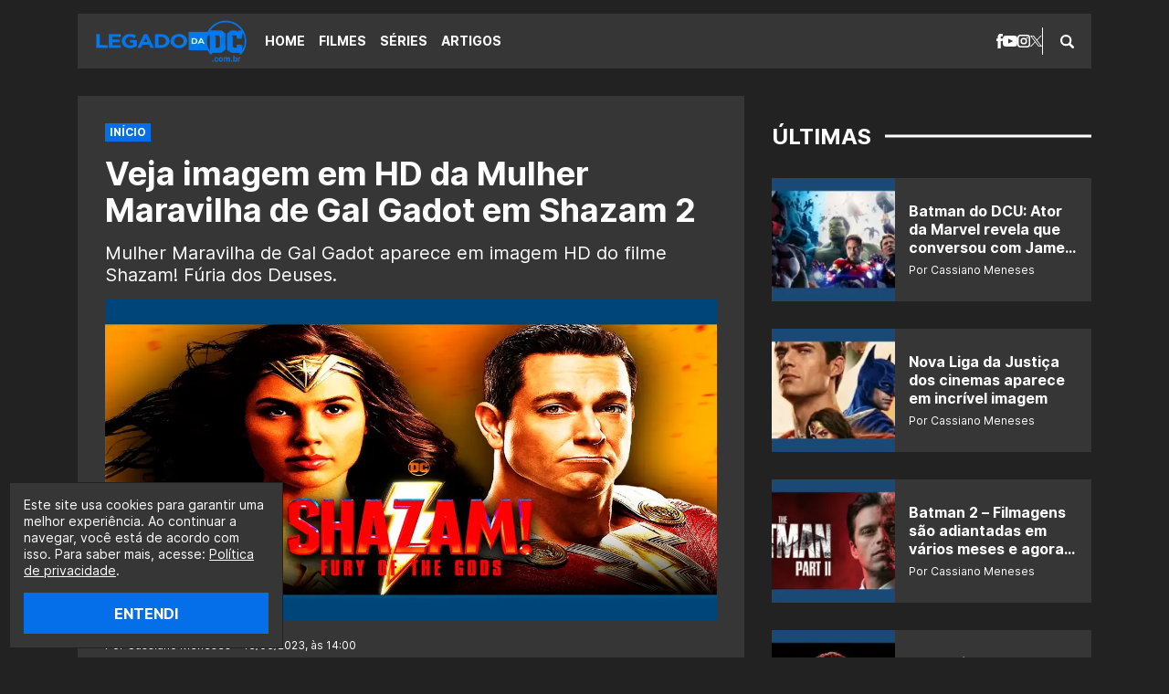

--- FILE ---
content_type: text/html; charset=UTF-8
request_url: https://legadodadc.com.br/veja-imagem-em-hd-da-mulher-maravilha-de-gal-gadot-em-shazam-2/
body_size: 15301
content:
<!DOCTYPE html><html lang="pt-BR"><head><meta charset="UTF-8"><meta name="viewport" content="width=device-width,initial-scale=1"><meta name='robots' content='index, follow, max-image-preview:large, max-snippet:-1, max-video-preview:-1' /><link rel="preload" href="https://legadodadc.com.br/wp-content/themes/le/assets/fonts/interbold.woff2" as="font" type="font/woff2" crossorigin><link rel="preload" href="https://legadodadc.com.br/wp-content/themes/le/assets/fonts/interbold.woff" as="font" type="font/woff" crossorigin><link rel="preload" href="https://legadodadc.com.br/wp-content/themes/le/assets/fonts/interregular.woff2" as="font" type="font/woff2" crossorigin><link rel="preload" href="https://legadodadc.com.br/wp-content/themes/le/assets/fonts/interregular.woff" as="font" type="font/woff" crossorigin><meta name="google-site-verification" content="z2Z8ihlA11BL_vsvcWtjCOl5kfxv0GzDI2vLEa6v6qY" /><title>Veja imagem em HD da Mulher Maravilha de Gal Gadot em Shazam 2</title><link rel="canonical" href="https://legadodadc.com.br/veja-imagem-em-hd-da-mulher-maravilha-de-gal-gadot-em-shazam-2/" /><meta property="og:locale" content="pt_BR" /><meta property="og:type" content="article" /><meta property="og:title" content="Veja imagem em HD da Mulher Maravilha de Gal Gadot em Shazam 2" /><meta property="og:description" content="Mulher Maravilha de Gal Gadot aparece em imagem HD do filme Shazam! Fúria dos Deuses." /><meta property="og:url" content="https://legadodadc.com.br/veja-imagem-em-hd-da-mulher-maravilha-de-gal-gadot-em-shazam-2/" /><meta property="og:site_name" content="Legado da DC" /><meta property="article:publisher" content="https://facebook.com/legadodadc/" /><meta property="article:published_time" content="2023-03-13T17:00:37+00:00" /><meta property="og:image" content="https://legadodadc.com.br/wp-content/uploads/2023/03/Veja-imagem-em-HD-da-Mulher-Maravilha-de-Gal-Gadot-em-Shazam-2-legadodadc.webp" /><meta property="og:image:width" content="1200" /><meta property="og:image:height" content="630" /><meta property="og:image:type" content="image/webp" /><meta name="author" content="Cassiano Meneses" /><meta name="twitter:card" content="summary_large_image" /><meta name="twitter:creator" content="@olegadodadc" /><meta name="twitter:site" content="@olegadodadc" /><meta name="twitter:label1" content="Escrito por" /><meta name="twitter:data1" content="Cassiano Meneses" /><meta name="twitter:label2" content="Est. tempo de leitura" /><meta name="twitter:data2" content="2 minutos" /> <script type="application/ld+json" class="yoast-schema-graph">{"@context":"https://schema.org","@graph":[{"@type":"NewsArticle","@id":"https://legadodadc.com.br/veja-imagem-em-hd-da-mulher-maravilha-de-gal-gadot-em-shazam-2/#article","isPartOf":{"@id":"https://legadodadc.com.br/veja-imagem-em-hd-da-mulher-maravilha-de-gal-gadot-em-shazam-2/"},"author":{"name":"Cassiano Meneses","@id":"https://legadodadc.com.br/#/schema/person/e72ab95315e32218429fd860775b7c5c"},"headline":"Veja imagem em HD da Mulher Maravilha de Gal Gadot em Shazam 2","datePublished":"2023-03-13T17:00:37+00:00","mainEntityOfPage":{"@id":"https://legadodadc.com.br/veja-imagem-em-hd-da-mulher-maravilha-de-gal-gadot-em-shazam-2/"},"wordCount":423,"commentCount":4,"publisher":{"@id":"https://legadodadc.com.br/#organization"},"image":{"@id":"https://legadodadc.com.br/veja-imagem-em-hd-da-mulher-maravilha-de-gal-gadot-em-shazam-2/#primaryimage"},"thumbnailUrl":"https://legadodadc.com.br/wp-content/uploads/2023/03/Veja-imagem-em-HD-da-Mulher-Maravilha-de-Gal-Gadot-em-Shazam-2-legadodadc.webp","keywords":["Gal Gadot","Mulher Maravilha","Shazam! Fúria dos Deuses"],"articleSection":["Filmes"],"inLanguage":"pt-BR","potentialAction":[{"@type":"CommentAction","name":"Comment","target":["https://legadodadc.com.br/veja-imagem-em-hd-da-mulher-maravilha-de-gal-gadot-em-shazam-2/#respond"]}]},{"@type":"WebPage","@id":"https://legadodadc.com.br/veja-imagem-em-hd-da-mulher-maravilha-de-gal-gadot-em-shazam-2/","url":"https://legadodadc.com.br/veja-imagem-em-hd-da-mulher-maravilha-de-gal-gadot-em-shazam-2/","name":"Veja imagem em HD da Mulher Maravilha de Gal Gadot em Shazam 2","isPartOf":{"@id":"https://legadodadc.com.br/#website"},"primaryImageOfPage":{"@id":"https://legadodadc.com.br/veja-imagem-em-hd-da-mulher-maravilha-de-gal-gadot-em-shazam-2/#primaryimage"},"image":{"@id":"https://legadodadc.com.br/veja-imagem-em-hd-da-mulher-maravilha-de-gal-gadot-em-shazam-2/#primaryimage"},"thumbnailUrl":"https://legadodadc.com.br/wp-content/uploads/2023/03/Veja-imagem-em-HD-da-Mulher-Maravilha-de-Gal-Gadot-em-Shazam-2-legadodadc.webp","datePublished":"2023-03-13T17:00:37+00:00","breadcrumb":{"@id":"https://legadodadc.com.br/veja-imagem-em-hd-da-mulher-maravilha-de-gal-gadot-em-shazam-2/#breadcrumb"},"inLanguage":"pt-BR","potentialAction":[{"@type":"ReadAction","target":["https://legadodadc.com.br/veja-imagem-em-hd-da-mulher-maravilha-de-gal-gadot-em-shazam-2/"]}]},{"@type":"ImageObject","inLanguage":"pt-BR","@id":"https://legadodadc.com.br/veja-imagem-em-hd-da-mulher-maravilha-de-gal-gadot-em-shazam-2/#primaryimage","url":"https://legadodadc.com.br/wp-content/uploads/2023/03/Veja-imagem-em-HD-da-Mulher-Maravilha-de-Gal-Gadot-em-Shazam-2-legadodadc.webp","contentUrl":"https://legadodadc.com.br/wp-content/uploads/2023/03/Veja-imagem-em-HD-da-Mulher-Maravilha-de-Gal-Gadot-em-Shazam-2-legadodadc.webp","width":1200,"height":630},{"@type":"BreadcrumbList","@id":"https://legadodadc.com.br/veja-imagem-em-hd-da-mulher-maravilha-de-gal-gadot-em-shazam-2/#breadcrumb","itemListElement":[{"@type":"ListItem","position":1,"name":"Início","item":"https://legadodadc.com.br/"},{"@type":"ListItem","position":2,"name":"Veja imagem em HD da Mulher Maravilha de Gal Gadot em Shazam 2"}]},{"@type":"WebSite","@id":"https://legadodadc.com.br/#website","url":"https://legadodadc.com.br/","name":"Legado da DC","description":"O maior portal sobre DC do Brasil.","publisher":{"@id":"https://legadodadc.com.br/#organization"},"alternateName":"DC","potentialAction":[{"@type":"SearchAction","target":{"@type":"EntryPoint","urlTemplate":"https://legadodadc.com.br/?s={search_term_string}"},"query-input":{"@type":"PropertyValueSpecification","valueRequired":true,"valueName":"search_term_string"}}],"inLanguage":"pt-BR"},{"@type":"Organization","@id":"https://legadodadc.com.br/#organization","name":"Legado da DC","alternateName":"DC","url":"https://legadodadc.com.br/","logo":{"@type":"ImageObject","inLanguage":"pt-BR","@id":"https://legadodadc.com.br/#/schema/logo/image/","url":"https://legadodadc.com.br/wp-content/uploads/2020/10/Legado-da-DC03_transparente-e1603601847991.png","contentUrl":"https://legadodadc.com.br/wp-content/uploads/2020/10/Legado-da-DC03_transparente-e1603601847991.png","width":231,"height":68,"caption":"Legado da DC"},"image":{"@id":"https://legadodadc.com.br/#/schema/logo/image/"},"sameAs":["https://facebook.com/legadodadc/","https://x.com/olegadodadc","https://instagram.com/olegadodadc/","https://tiktok.com/@legadodadc/","https://youtube.com/@OLegadoTV"]},{"@type":"Person","@id":"https://legadodadc.com.br/#/schema/person/e72ab95315e32218429fd860775b7c5c","name":"Cassiano Meneses","image":{"@type":"ImageObject","inLanguage":"pt-BR","@id":"https://legadodadc.com.br/#/schema/person/image/","url":"https://secure.gravatar.com/avatar/e067edf9d8dc96dfe5aef63a472d51a6a8975c303d0bda426979bc0576b99891?s=96&r=g","contentUrl":"https://secure.gravatar.com/avatar/e067edf9d8dc96dfe5aef63a472d51a6a8975c303d0bda426979bc0576b99891?s=96&r=g","caption":"Cassiano Meneses"},"description":"Sou só eu ou o mundo está ficando mais louco? Alter ego: Neses","sameAs":["https://legadodadc.com.br"],"url":"https://legadodadc.com.br/author/cassiano-meneses/"}]}</script> <link rel='dns-prefetch' href='//stats.wp.com' /><link rel="alternate" title="oEmbed (JSON)" type="application/json+oembed" href="https://legadodadc.com.br/wp-json/oembed/1.0/embed?url=https%3A%2F%2Flegadodadc.com.br%2Fveja-imagem-em-hd-da-mulher-maravilha-de-gal-gadot-em-shazam-2%2F" /><link rel="alternate" title="oEmbed (XML)" type="text/xml+oembed" href="https://legadodadc.com.br/wp-json/oembed/1.0/embed?url=https%3A%2F%2Flegadodadc.com.br%2Fveja-imagem-em-hd-da-mulher-maravilha-de-gal-gadot-em-shazam-2%2F&#038;format=xml" /> <script type="application/ld+json">{
  "@context": "https://schema.org/",
  "@type": "WebSite",
  "name": "Legado da DC",
  "url": "https://legadodadc.com.br",
  "potentialAction": {
    "@type": "SearchAction",
    "target": "https://legadodadc.com.br/index.php?s={search_term_string}",
    "query-input": "required name=search_term_string"
  }
}</script><script type="application/ld+json">{
  "@context": "https://schema.org",
  "@type": "VideoObject",
  "name": "Veja imagem em HD da Mulher Maravilha de Gal Gadot em Shazam 2",
  "description": "Mulher Maravilha de Gal Gadot aparece em imagem HD do filme Shazam! Fúria dos Deuses.",
  "thumbnailUrl": "https://legadodadc.com.br/wp-content/uploads/2023/03/Veja-imagem-em-HD-da-Mulher-Maravilha-de-Gal-Gadot-em-Shazam-2-legadodadc.webp",
  "uploadDate": "2023-03-13",
  "duration": "PT02M51S",  
  "publisher": {
    "@type": "Organization",
    "name": "Legado da DC",
    "logo": {
      "@type": "ImageObject",
      "url": "",
      "width": 600,
      "height": 60
    }
  },
  "contentUrl": "https://legadodadc.com.br/veja-imagem-em-hd-da-mulher-maravilha-de-gal-gadot-em-shazam-2/",
  "embedUrl": "https://www.youtube.com/watch?v=QgrfKERu1zk"
}</script> <script type="application/ld+json">{
  "@context": "https://schema.org/", 
  "@type": "BreadcrumbList", 
  "itemListElement": [
            {
    "@type": "ListItem", 
    "position": 1, 
    "name": "Shazam 2: Integrante da Liga da Justiça surge em novo teaser do filme",
    "item": "https://legadodadc.com.br/shazam-2-integrante-da-liga-da-justica-surge-em-novo-teaser-do-filme/"  
  },
     {
    "@type": "ListItem", 
    "position": 2, 
    "name": "Shazam 2: Vaza final do filme [ALERTA DE SPOILERS]",
    "item": "https://legadodadc.com.br/shazam-2-vaza-final-do-filme-alerta-de-spoilers/"  
  },
     {
    "@type": "ListItem", 
    "position": 3, 
    "name": "Shazam 2: Filme ganha incrível balde de pipoca no Brasil",
    "item": "https://legadodadc.com.br/shazam-2-filme-ganha-incrivel-balde-de-pipoca-no-brasil/"  
  },
   
  {
    "@type": "ListItem", 
    "position": 4, 
    "name": "teVeja imagem em HD da Mulher Maravilha de Gal Gadot em Shazam 2",
    "item": "https://legadodadc.com.br/veja-imagem-em-hd-da-mulher-maravilha-de-gal-gadot-em-shazam-2/"  
  }]
}</script> <link rel="https://api.w.org/" href="https://legadodadc.com.br/wp-json/" /><link rel="alternate" title="JSON" type="application/json" href="https://legadodadc.com.br/wp-json/wp/v2/posts/45367" /><link rel='shortlink' href='https://legadodadc.com.br/?p=45367' /><link rel="amphtml" href="https://legadodadc.com.br/veja-imagem-em-hd-da-mulher-maravilha-de-gal-gadot-em-shazam-2/amp/"><link rel="icon" href="https://legadodadc.com.br/wp-content/uploads/2021/12/cropped-legadodadc-icone-do-site-96x96.jpg" sizes="32x32" /><link rel="icon" href="https://legadodadc.com.br/wp-content/uploads/2021/12/cropped-legadodadc-icone-do-site-300x300.jpg" sizes="192x192" /><link rel="apple-touch-icon" href="https://legadodadc.com.br/wp-content/uploads/2021/12/cropped-legadodadc-icone-do-site-300x300.jpg" /><meta name="msapplication-TileImage" content="https://legadodadc.com.br/wp-content/uploads/2021/12/cropped-legadodadc-icone-do-site-300x300.jpg" /> <script type="text/javascript" data-type="lazy" data-src="[data-uri]"></script> <script type="text/javascript" async data-type="lazy" data-src="//tm.jsuol.com.br/uoltm.js?id=lwyvgn"></script> <script type="text/javascript">!function(){"use strict";function e(e){var t=!(arguments.length>1&&void 0!==arguments[1])||arguments[1],c=document.createElement("script");c.src=e,t?c.type="module":(c.async=!0,c.type="text/javascript",c.setAttribute("nomodule",""));var n=document.getElementsByTagName("script")[0];n.parentNode.insertBefore(c,n)}!function(t,c){!function(t,c,n){var a,o,r;n.accountId=c,null!==(a=t.marfeel)&&void 0!==a||(t.marfeel={}),null!==(o=(r=t.marfeel).cmd)&&void 0!==o||(r.cmd=[]),t.marfeel.config=n;var i="https://sdk.mrf.io/statics";e("".concat(i,"/marfeel-sdk.js?id=").concat(c),!0),e("".concat(i,"/marfeel-sdk.es5.js?id=").concat(c),!1)}(t,c,arguments.length>2&&void 0!==arguments[2]?arguments[2]:{})}(window,3957,{} /* Config */)}();</script> <link media="all" href="https://legadodadc.com.br/wp-content/cache/autoptimize/css/autoptimize_2a5c34bae3cbe188219211e1a1f06f11.css" rel="stylesheet"></head><body class="wp-singular post-template-default single single-post postid-45367 single-format-standard wp-embed-responsive wp-theme-le"> <a class="skip-to-content" href="#main">Pular para o conteúdo</a><header class="header" role="banner"><div class="header__bar wrapper"> <span class="logo logo--header logo--img"><a class="logo__link" href="https://legadodadc.com.br"><img class="logo__img lazyload" src="https://legadodadc.com.br/wp-content/uploads/2025/01/Legado-da-DC-logo.webp" alt="Legado da DC" width="175" height="30"></a></span><div class="header__menu"> <button class="nav-open button-icon" type="button" aria-label="Abrir menu"> <i class="icon icon--menu icon--center"><svg xmlns="http://www.w3.org/2000/svg" width="15.299" height="14" viewbox="0 0 15.299 14" preserveaspectratio="xMinYMin meet"><title>Menu</title><g transform="translate(-391.804 -292.5)"><g transform="translate(391.804 292.5)"><path d="M393.067,295.062A1.233,1.233,0,0,1,391.8,293.8a1.264,1.264,0,0,1,1.263-1.3H405.8a1.294,1.294,0,0,1,1.3,1.3,1.264,1.264,0,0,1-1.3,1.263Z" transform="translate(-391.804 -292.5)"/><path d="M405.8,298.608a1.294,1.294,0,0,1,1.3,1.3,1.264,1.264,0,0,1-1.3,1.263H393.067a1.233,1.233,0,0,1-1.263-1.263,1.264,1.264,0,0,1,1.263-1.3Z" transform="translate(-391.804 -292.907)"/><path d="M405.8,304.755a1.264,1.264,0,0,1,1.3,1.263,1.294,1.294,0,0,1-1.3,1.3H393.067a1.264,1.264,0,0,1-1.263-1.3,1.233,1.233,0,0,1,1.263-1.263Z" transform="translate(-391.804 -293.317)"/></g></g></svg></i> </button><nav class="nav" role="navigation" aria-label="Menu Principal"> <button class="nav-close button-icon" type="button" aria-label="Fechar menu"> <i class="icon icon--menu-close icon--center"><svg xmlns="http://www.w3.org/2000/svg" width="14" height="14" viewbox="0 0 14 14" preserveaspectratio="xMinYMin meet"><title>Fechar</title><rect width="17.216" height="2.582" transform="translate(1.826 0) rotate(45)"/><rect width="17.216" height="2.583" transform="translate(0 12.174) rotate(-45)"/></svg></i> </button><ul class="social social--header"><li class="social__icon"> <a href="https://facebook.com/legadodadc" target="_blank" rel="noopener nofollow" aria-label="facebook"> <i class="icon icon--facebook icon--center"><svg xmlns="http://www.w3.org/2000/svg" width="7.375" height="16" viewbox="0 0 7.375 16" preserveaspectratio="xMinYMin meet"><title>Facebook</title><path d="M129.025,82.99v1.823h-1.576V87.63h1.576v8.015h3.315V87.63h2.188l.29-2.814H132.34V83.157a.674.674,0,0,1,.7-.767h1.781V79.656l-2.455-.011A3.109,3.109,0,0,0,129.025,82.99Z" transform="translate(-127.449 -79.645)"/></svg></i> </a></li><li class="social__icon"> <a href="https://youtube.com/@OLegadoTV" target="_blank" rel="noopener nofollow" aria-label="youtube"> <i class="icon icon--youtube icon--center"><svg xmlns="http://www.w3.org/2000/svg" width="16" height="12" viewbox="0 0 16 12" preserveaspectratio="xMinYMin meet"><title>YouTube</title><path d="M13.076,3.123c-2.4-.164-7.754-.163-10.153,0C.325,3.3.019,4.869,0,9c.019,4.123.323,5.7,2.923,5.877,2.4.163,7.751.164,10.153,0C15.674,14.7,15.98,13.13,16,9,15.98,4.877,15.677,3.3,13.076,3.123ZM6,11.667V6.333L11.333,9Z" transform="translate(0 -3)"/></svg></i> </a></li><li class="social__icon"> <a href="https://instagram.com/olegadodadc" target="_blank" rel="noopener nofollow" aria-label="instagram"> <i class="icon icon--instagram icon--center"><svg xmlns="http://www.w3.org/2000/svg" width="14" height="14" viewbox="0 0 14 14" preserveaspectratio="xMinYMin meet"><title>Instagram</title><g transform="translate(-191.489 -29.489)"><path d="M325.946,84.442a3.606,3.606,0,1,0,3.606,3.606A3.61,3.61,0,0,0,325.946,84.442Zm0,5.688a2.082,2.082,0,1,1,2.082-2.082A2.085,2.085,0,0,1,325.946,90.13Z" transform="translate(-127.457 -51.559)"/><path d="M328.681,80.315h-6.937a3.536,3.536,0,0,0-3.532,3.532v6.937a3.535,3.535,0,0,0,3.532,3.532h6.937a3.535,3.535,0,0,0,3.532-3.532V83.847A3.536,3.536,0,0,0,328.681,80.315Zm2.008,10.468a2.011,2.011,0,0,1-2.008,2.008h-6.937a2.011,2.011,0,0,1-2.008-2.008V83.847a2.011,2.011,0,0,1,2.008-2.008h6.937a2.011,2.011,0,0,1,2.008,2.008Z" transform="translate(-126.724 -50.826)"/><path d="M331.08,83.4a.853.853,0,1,0,.854.853A.854.854,0,0,0,331.08,83.4Z" transform="translate(-128.857 -51.375)"/></g></svg></i> </a></li><li class="social__icon"> <a href="https://twitter.com/olegadodadc" target="_blank" rel="noopener nofollow" aria-label="x"> <i class="icon icon--x icon--center"><svg xmlns="http://www.w3.org/2000/svg" width="12.72" height="13" viewbox="0 0 12.72 13" preserveaspectratio="xMinYMin meet"><title>X</title><path d="M7.57,5.5,12.306,0H11.184L7.072,4.78,3.788,0H0L4.966,7.228,0,13H1.122L5.464,7.953,8.933,13H12.72L7.57,5.5ZM6.033,7.291l-.5-.72-4-5.727H3.25L6.481,5.466l.5.72,4.2,6.007H9.461l-3.427-4.9Z"/></svg></i> </a></li></ul><ul id="primary" class="nav__list"><li class="nav__item"><a href="https://legadodadc.com.br/">Home</a></li><li class="nav__item nav__item--active"><a href="https://legadodadc.com.br/filmes/">Filmes</a></li><li class="nav__item"><a href="https://legadodadc.com.br/series/">Séries</a></li><li class="nav__item"><a href="https://legadodadc.com.br/artigos/">Artigos</a></li></ul></nav><form class="searchform searchform--header" id="searchform_header" method="get" action="https://legadodadc.com.br" role="search" aria-label="searchform_header"> <button class="searchform-open button-icon" type="button" aria-label="Abrir busca"> <i class="icon icon--search icon--center"><svg xmlns="http://www.w3.org/2000/svg" width="15" height="15" viewbox="0 0 15 15" preserveaspectratio="xMinYMin meet"><title>Busca</title><g transform="translate(-390.999 -290.999)"><path d="M405.632,303.859l-3.258-3.258c-.017-.017-.038-.03-.056-.046a6.17,6.17,0,1,0-1.762,1.763c.016.018.028.038.045.056l3.259,3.258a1.253,1.253,0,0,0,1.772-1.773Zm-8.466-2.664a4.029,4.029,0,1,1,4.029-4.029A4.029,4.029,0,0,1,397.166,301.195Z"/></g></svg></i> </button><fieldset class="searchform__wrapper" id="searchform-wrapper"><legend class="screen-reader-text">Pesquisar</legend> <label class="screen-reader-text" id="searchform_header-label" for="searchform_header-field">Faça uma busca:</label> <input class="searchform__input" id="searchform_header-field" aria-labelledby="searchform_header-label" type="text" name="s" value="" placeholder="Pesquisar..."> <button class="searchform__submit button-icon" type="submit"><i class="icon icon--search icon--center"><svg xmlns="http://www.w3.org/2000/svg" width="15" height="15" viewbox="0 0 15 15" preserveaspectratio="xMinYMin meet"><title>Busca</title><g transform="translate(-390.999 -290.999)"><path d="M405.632,303.859l-3.258-3.258c-.017-.017-.038-.03-.056-.046a6.17,6.17,0,1,0-1.762,1.763c.016.018.028.038.045.056l3.259,3.258a1.253,1.253,0,0,0,1.772-1.773Zm-8.466-2.664a4.029,4.029,0,1,1,4.029-4.029A4.029,4.029,0,0,1,397.166,301.195Z"/></g></svg></i></button> <button class="searchform-close button-icon" type="button" aria-label="Fechar busca"> <i class="icon icon--search-close icon--center"><svg xmlns="http://www.w3.org/2000/svg" width="10" height="10" viewbox="0 0 10 10" preserveaspectratio="xMinYMin meet"><title>Fechar</title><rect width="11.785" height="2.357" transform="translate(1.667) rotate(45)"/><rect width="11.785" height="2.357" transform="translate(0 8.333) rotate(-45)"/></svg></i> </button></fieldset></form></div></div></header><main class="main max" id="main" role="main"><div class="wrapper wrapper--cols"><section class="singular wrapper__content"><article class="singular__content"><header class="heading max"><div class="breadcrumbs breadcrumbs--plugin"><div class="yoast-breadcrumbs"><span><span><a href="https://legadodadc.com.br/">Início</a></span></span></div></div><h1 class="title title--singular">Veja imagem em HD da Mulher Maravilha de Gal Gadot em Shazam 2</h1><p class="heading__subtitle">Mulher Maravilha de Gal Gadot aparece em imagem HD do filme Shazam! Fúria dos Deuses.</p><figure class="heading__thumb"><img width="1200" height="630" src="https://legadodadc.com.br/wp-content/uploads/2023/03/Veja-imagem-em-HD-da-Mulher-Maravilha-de-Gal-Gadot-em-Shazam-2-legadodadc.webp" class="lazyload" alt="" decoding="async" fetchpriority="high" srcset="https://legadodadc.com.br/wp-content/uploads/2023/03/Veja-imagem-em-HD-da-Mulher-Maravilha-de-Gal-Gadot-em-Shazam-2-legadodadc.webp 1200w, https://legadodadc.com.br/wp-content/uploads/2023/03/Veja-imagem-em-HD-da-Mulher-Maravilha-de-Gal-Gadot-em-Shazam-2-legadodadc-670x352.webp 670w, https://legadodadc.com.br/wp-content/uploads/2023/03/Veja-imagem-em-HD-da-Mulher-Maravilha-de-Gal-Gadot-em-Shazam-2-legadodadc-768x403.webp 768w, https://legadodadc.com.br/wp-content/uploads/2023/03/Veja-imagem-em-HD-da-Mulher-Maravilha-de-Gal-Gadot-em-Shazam-2-legadodadc-150x79.webp 150w" sizes="(max-width: 1200px) 100vw, 1200px" /><figcaption class="heading__thumb__caption label label--caption">MARAVILHA EM SHAZAM</figcaption></figure><div class="heading__info"> <span class="heading__byline"> Por Cassiano Meneses • 13/03/2023, às 14:00 </span></div></header><div class="singular__entry content max" id="post-45367"><div class="banner banner--content"><span class="banner__title">PUBLICIDADE</span><div id="banner-300x250-area-1"><script data-type="lazy" data-src="[data-uri]"></script></div></div><p>Agora que não é mais surpresa para ninguém, foi divulgada a primeira imagem em HD da <a href="https://legadodadc.com.br/tag/mulher-maravilha/">Mulher Maravilha</a> de <a href="https://legadodadc.com.br/tag/gal-gadot/"><strong>Gal Gadot</strong></a> no filme <a href="https://legadodadc.com.br/tag/shazam-furia-dos-deuses/"><em>Shazam! Fúria dos Deuses</em></a>.</p><ul><li><a href="http://instagram.com.br/olegadodadc/">Siga o Legado da DC no Instagram clicando aqui!</a></li><li><a href="https://youtube.com/@OLegadoTV?sub_confirmation=1">Se inscreva no nosso canal do YouTube clicando aqui!</a></li></ul><p>O novo material promocional de <em>Shazam 2</em> mostra a Mulher Maravilha de costas para a Família Shazam. Confira:</p> <img decoding="async" class="lazyload aligncenter wp-image-45369 size-full" src="data:image/svg+xml,%3Csvg xmlns='http://www.w3.org/2000/svg' viewBox='0 0 1200 488'%3E%3C/svg%3E" data-src="https://legadodadc.com.br/wp-content/uploads/2023/03/mulher-maravilha-shazam-legadodadc.webp" alt="" width="1200" height="488" data-srcset="https://legadodadc.com.br/wp-content/uploads/2023/03/mulher-maravilha-shazam-legadodadc.webp 1200w, https://legadodadc.com.br/wp-content/uploads/2023/03/mulher-maravilha-shazam-legadodadc-672x273.webp 672w, https://legadodadc.com.br/wp-content/uploads/2023/03/mulher-maravilha-shazam-legadodadc-768x312.webp 768w, https://legadodadc.com.br/wp-content/uploads/2023/03/mulher-maravilha-shazam-legadodadc-150x61.webp 150w" data-sizes="(max-width: 1200px) 100vw, 1200px" /><p>O que você acha da imagem? Comente abaixo em nosso bloco de comentários.</p><p>A presença da Mulher Maravilha no longa deverá ser relacionada com os deuses da mitologia grega, presentes na trama, já que o universo da heroína tem ligação direita com essas entidades (ela é filha de Zeus, por exemplo).</p><div class="banner banner--content"><span class="banner__title">PUBLICIDADE</span><div id="banner-300x250-area-2"><script data-type="lazy" data-src="[data-uri]"></script></div></div><p><em>Shazam 2</em> estreia nos cinemas brasileiros em 16 de março.</p><h3 style="text-align: center;">SAIBA MAIS SOBRE SHAZAM! FÚRIA DOS DEUSES</h3><p>Intitulado oficialmente de <em>Shazam! Fúria dos Deuses</em>, o segundo filme solo do super-herói Shazam mostrará o Campeão da Magia e o restante da Família Shazam lutando contra as Filhas de Atlas, deusas vilãs que afirmam que os familiares mágicos da DC roubaram os seus poderes.</p><p>Confira a sua sinopse oficial:</p><div class="banner banner--content"><div id="banner-300x250-area-3"><script data-type="lazy" data-src="[data-uri]"></script></div></div><blockquote><p>“Agraciado com os poderes dos deuses, Billy Batson e seus companheiros filhos adotivos ainda estão aprendendo a conciliar a vida adolescente com alter egos de super-heróis adultos. Mas quando as Filhas de Atlas, um trio vingativo de deusas antigoa, chegam à Terra em busca da magia roubada deles há muito tempo, Billy &#8211; também conhecido como Shazam &#8211; e sua família são lançados em uma batalha por seus superpoderes, suas vidas e o destino de seu mundo.”</p></blockquote><p class="amp-wp-102b7f8" data-amp-original-style="text-align: left;">A sequência conta com os retornos dos atores <strong>Zachary Levy </strong>como Shazam, <strong>Asher Angel</strong> como Billy Batson, <strong>Jack Dylan Grazer</strong> como Freddy Freeman, <strong>Djimon Hounsou</strong> como Mago Shazam, <strong>Adam Brody</strong> como o Super-Herói Freddy, <strong>Ross Butler</strong> como o Super-Herói Eugene, <strong>D.J. Cotrona</strong> como o Super-Herói Pedro, <strong>Meagan Good</strong> como a Super-Heroína Darla e <strong>Grace Caroline Currey</strong> como Mary Bromfield, mas agora interpretando também a sua versão super-heroína.</p><p class="amp-wp-102b7f8" data-amp-original-style="text-align: left;">O longa será estrelado ainda pelas atrizes <strong>Helen Mirren</strong> (<em>A Rainha</em>) como a vilã Hespera, <strong>Lucy Liu</strong> (<em>Panteras</em>) como a vilã Kalypso e <strong>Rachel Zegler</strong> (<em>Amor, Sublime Amor</em>) como Athea.</p><p>Dirigida novamente por<strong> David F. Sandberg</strong>, <em>Shazam! Fúria dos Deuses </em>promete ser maior e melhor do que a primeira adaptação do famoso mago da DC</p><p><em>Shazam 2</em> estreia em 16 de março nos cinemas brasileiros, um dia antes de seu lançamento nos EUA.</p><p>Acompanhe o <strong>Legado da DC</strong> e saiba tudo sobre o universo dcnauta.</p><div class="banner banner--content"><div id="banner-300x250-area-4"><script data-type="lazy" data-src="[data-uri]"></script></div></div><h3 style="text-align: center;">Aproveite para assistir ao trailer do aguardado filme The Flash</h3><p><iframe loading="lazy" title="The Flash - Trailer Legendado" width="730" height="411" src="https://www.youtube.com/embed/QgrfKERu1zk?feature=oembed" frameborder="0" allow="accelerometer; autoplay; clipboard-write; encrypted-media; gyroscope; picture-in-picture; web-share" referrerpolicy="strict-origin-when-cross-origin" allowfullscreen></iframe></p><h3 class="amp-wp-cdd8ca0" style="text-align: center;" data-amp-original-style="text-align: center;">Escute o LegadoCast:</h3><p><iframe loading="lazy" style="border-radius: 12px;" src="https://open.spotify.com/embed/episode/0j6Dgh2MG8rboqQ1yXPJdr?utm_source=generator" width="100%" height="152" frameborder="0" allowfullscreen="allowfullscreen" data-mce-fragment="1"></iframe></p><footer class="singular__content__footer"><a class="singular__content__report" href="https://legadodadc.com.br/feedback" target="_blank" rel="noopener nofollow" aria-label="Reportar erro"><i class="icon icon--error"><svg xmlns="http://www.w3.org/2000/svg" width="15.272" height="14" viewbox="0 0 15.272 14" preserveaspectratio="xMinYMin meet"><title>Reportar erro</title><path d="M2.545,11.8H0V1H15.272V11.8H7L2.545,15ZM7.636,8.317a.8.8,0,1,1-.8.8A.8.8,0,0,1,7.636,8.317Zm.636-5.409H7V7.363H8.272Z" transform="translate(0 -0.999)" fill-rule="evenodd"/></svg></i><span class="singular__content__report__text">Reportar erro</span></a></footer><div class="share max"><a class="share__button share__button--facebook" href="https://www.facebook.com/sharer/sharer.php?u=https://legadodadc.com.br/veja-imagem-em-hd-da-mulher-maravilha-de-gal-gadot-em-shazam-2/" target="_blank" rel="noopener nofollow" aria-label="Compartilhar no Facebook"><i class="icon icon--like icon--center"><svg xmlns="http://www.w3.org/2000/svg" width="12.8" height="12.8" viewbox="0 0 12.8 12.8" preserveaspectratio="xMinYMin meet"><title>Facebook</title><path d="M181.913,34.754a.5.5,0,0,1,.461.535v6.1a.5.5,0,0,1-.461.534h-2.15a.5.5,0,0,1-.461-.534v-6.1a.5.5,0,0,1,.461-.535Zm2.042,6.349a.656.656,0,0,1-.558-.641c.018,0,.014-2.976,0-4.536a4.312,4.312,0,0,1,.407-1.915c.725-1.032,1.234-1.706,1.53-2.1s.651-.773.661-1.065c.014-.393,0-.4,0-.85s.213-.876.751-.876a.747.747,0,0,1,.663.308,2.759,2.759,0,0,1,.528,1.853,8.067,8.067,0,0,1-.949,2.632h4.135a1.035,1.035,0,0,1,.977,1.144,1.071,1.071,0,0,1-.866,1.082.991.991,0,0,1-.262,1.834.866.866,0,0,1-.245,1.552.826.826,0,0,1,.355.7.867.867,0,0,1-.781.878Z" transform="translate(-179.302 -29.122)"/></svg></i></a><a class="share__button share__button--x" href="https://twitter.com/intent/tweet?text=Veja imagem em HD da Mulher Maravilha de Gal Gadot em Shazam 2+https://legadodadc.com.br/veja-imagem-em-hd-da-mulher-maravilha-de-gal-gadot-em-shazam-2/" target="_blank" rel="noopener nofollow" aria-label="Compartilhar no X"><i class="icon icon--x icon--center"><svg xmlns="http://www.w3.org/2000/svg" width="12.72" height="13" viewbox="0 0 12.72 13" preserveaspectratio="xMinYMin meet"><title>X</title><path d="M7.57,5.5,12.306,0H11.184L7.072,4.78,3.788,0H0L4.966,7.228,0,13H1.122L5.464,7.953,8.933,13H12.72L7.57,5.5ZM6.033,7.291l-.5-.72-4-5.727H3.25L6.481,5.466l.5.72,4.2,6.007H9.461l-3.427-4.9Z"/></svg></i></a><a class="share__button share__button--linkedin" href="https://www.linkedin.com/sharing/offsite/?url=https://legadodadc.com.br/veja-imagem-em-hd-da-mulher-maravilha-de-gal-gadot-em-shazam-2/&redirect_uri=https://legadodadc.com.br" target="_blank" rel="noopener nofollow" aria-label="Compartilhar no LinkedIn"><i class="icon icon--linkedin icon--center"><svg xmlns="http://www.w3.org/2000/svg" width="16" height="15.873" viewbox="0 0 16 15.873" preserveaspectratio="xMinYMin meet"><title>LinkedIn</title><g transform="translate(-436.517 -29.682)"><path d="M438.439,29.682a1.908,1.908,0,1,0,1.9,1.912A1.917,1.917,0,0,0,438.439,29.682Z" transform="translate(0 0)"/><rect width="3.289" height="10.595" rx="0.493" transform="translate(436.785 34.957)"/><path d="M448.453,34.374h-.574a3.218,3.218,0,0,0-2.644,1.381,3.3,3.3,0,0,0-.176.283l-.029,0V34.863a.219.219,0,0,0-.219-.219H442.02a.219.219,0,0,0-.219.219V45.021a.219.219,0,0,0,.219.219h2.852a.218.218,0,0,0,.218-.219v-5.87a1.86,1.86,0,0,1,1.824-1.868,1.845,1.845,0,0,1,1.867,1.845v5.893a.217.217,0,0,0,.218.218h2.86a.219.219,0,0,0,.218-.219V38h0A3.622,3.622,0,0,0,448.453,34.374Z" transform="translate(0.442 0.313)"/></g></svg></i></a><a class="share__button share__button--pinterest" href="https://pinterest.com/pin/create/bookmarklet/?is_video=false&url=https://legadodadc.com.br/veja-imagem-em-hd-da-mulher-maravilha-de-gal-gadot-em-shazam-2/&media=https://legadodadc.com.br/wp-content/uploads/2023/03/Veja-imagem-em-HD-da-Mulher-Maravilha-de-Gal-Gadot-em-Shazam-2-legadodadc.webp&description=Veja imagem em HD da Mulher Maravilha de Gal Gadot em Shazam 2" target="_blank" rel="noopener nofollow" aria-label="Compartilhar no Pinterest"><i class="icon icon--pinterest icon--center"><svg xmlns="http://www.w3.org/2000/svg" width="14" height="17.994" viewbox="0 0 14 17.994" preserveaspectratio="xMinYMin meet"><title>Pinterest</title><path d="M649.225,40.861a4.9,4.9,0,0,1-2.414-1.15c-.472,2.477-1.049,4.852-2.759,6.093-.527-3.744.774-6.556,1.379-9.54-1.031-1.737.124-5.231,2.3-4.369,2.676,1.058-2.318,6.454,1.036,7.127,3.5.7,4.929-6.073,2.758-8.278-3.137-3.182-9.13-.071-8.392,4.484.179,1.114,1.33,1.451.459,2.989-2.006-.445-2.606-2.029-2.529-4.138a6.755,6.755,0,0,1,6.094-6.208c3.781-.423,7.328,1.388,7.818,4.944.552,4.013-1.706,8.359-5.749,8.048Zm0,0" transform="translate(-641.056 -27.808)"/></svg></i></a><a class="share__button share__button--telegram" href="https://t.me/share/url?url=https://legadodadc.com.br/veja-imagem-em-hd-da-mulher-maravilha-de-gal-gadot-em-shazam-2/&text=Veja imagem em HD da Mulher Maravilha de Gal Gadot em Shazam 2" target="_blank" rel="noopener nofollow" aria-label="Compartilhar no Telegram"><i class="icon icon--telegram icon--center"><svg xmlns="http://www.w3.org/2000/svg" width="16" height="13.319" viewbox="0 0 16 13.319" preserveaspectratio="xMinYMin meet"><title>Telegram</title><path d="M4.156,14.726C9.079,12.56,15.451,9.919,16.33,9.554c2.307-.957,3.015-.773,2.662,1.345-.253,1.523-.985,6.564-1.568,9.7-.346,1.861-1.122,2.081-2.342,1.276-.587-.387-3.549-2.346-4.192-2.806-.587-.419-1.4-.923-.381-1.916.361-.354,2.729-2.615,4.574-4.374a.274.274,0,0,0-.341-.425C12.256,14,8.808,16.293,8.37,16.591a2.552,2.552,0,0,1-2.442.328c-.863-.248-1.707-.544-2.035-.657C2.628,15.828,2.928,15.266,4.156,14.726Z" transform="translate(-3.078 -9)"/></svg></i></a><a class="share__button share__button--whatsapp" href="https://api.whatsapp.com/send?text=https://legadodadc.com.br/veja-imagem-em-hd-da-mulher-maravilha-de-gal-gadot-em-shazam-2/" target="_blank" rel="noopener nofollow" aria-label="Compartilhar no WhatsApp"><i class="icon icon--whatsapp icon--center"><svg xmlns="http://www.w3.org/2000/svg" width="19" height="19.091" viewbox="0 0 19 19.091" preserveaspectratio="xMinYMin meet"><title>WhatsApp</title><path d="M.057,19.091l1.342-4.9a9.459,9.459,0,1,1,3.673,3.587L.057,19.091ZM5.3,16.062a7.844,7.844,0,1,0-2.182-2.121l-.795,2.9,2.977-.78Zm9.058-4.346c-.059-.1-.216-.157-.453-.276s-1.4-.69-1.616-.769-.374-.119-.532.119-.611.769-.749.927-.276.177-.512.059A6.451,6.451,0,0,1,8.6,10.6,7.116,7.116,0,0,1,7.284,8.964c-.138-.236-.014-.364.1-.482s.236-.276.355-.414a1.551,1.551,0,0,0,.239-.394.435.435,0,0,0-.02-.414C7.9,7.142,7.429,5.978,7.233,5.5s-.387-.4-.532-.406l-.453-.008a.866.866,0,0,0-.63.3A2.652,2.652,0,0,0,4.79,7.359,4.6,4.6,0,0,0,5.755,9.8a10.539,10.539,0,0,0,4.038,3.569,13.677,13.677,0,0,0,1.347.5,3.249,3.249,0,0,0,1.489.094,2.435,2.435,0,0,0,1.6-1.124,1.969,1.969,0,0,0,.138-1.125Z" transform="translate(-0.057)"/></svg></i></a></div></div></article><div class="bio max"> <span class="bio__avatar"><img alt='' src='https://secure.gravatar.com/avatar/e067edf9d8dc96dfe5aef63a472d51a6a8975c303d0bda426979bc0576b99891?s=60&#038;r=g' srcset='https://secure.gravatar.com/avatar/e067edf9d8dc96dfe5aef63a472d51a6a8975c303d0bda426979bc0576b99891?s=120&#038;r=g 2x' class='avatar avatar-60 photo bio__avatar__img lazyload' height='60' width='60' loading='lazy' decoding='async'/></span><div class="bio__description"> <b class="bio__name"><a href="https://legadodadc.com.br/author/cassiano-meneses/" title="Posts de Cassiano Meneses" rel="author">Cassiano Meneses</a></b> Sou só eu ou o mundo está ficando mais louco?
Alter ego: Neses</div></div><div class="singular__section max"> <b class="title title--section"><span class="title--section__text">Leia também</span></b><div class="loop loop--horizontal loop--horizontal--main"><article class="loop__item"><div class="loop__item__thumb"> <a href="https://legadodadc.com.br/revitavolta-the-brave-and-the-bold-novo-filme-do-batman-devera-ser-dirigido-por-james-gunn/"> <img class="thumb lazyload" src="data:image/svg+xml,%3Csvg xmlns='http://www.w3.org/2000/svg' viewBox='0 0 300 300'%3E%3C/svg%3E" data-src="https://legadodadc.com.br/wp-content/uploads/2026/01/Revitavolta-The-Brave-and-the-Bold-novo-filme-do-Batman-podera-ser-dirigido-por-James-Gunn-legadodadc-300x300.webp" data-srcset="https://legadodadc.com.br/wp-content/uploads/2026/01/Revitavolta-The-Brave-and-the-Bold-novo-filme-do-Batman-podera-ser-dirigido-por-James-Gunn-legadodadc-300x300.webp 980w, https://legadodadc.com.br/wp-content/uploads/2026/01/Revitavolta-The-Brave-and-the-Bold-novo-filme-do-Batman-podera-ser-dirigido-por-James-Gunn-legadodadc-170x170.webp 480w" alt="Revitavolta! The Brave and the Bold, novo filme do Batman, poderá ser dirigido por James Gunn" width="300" height="300"> </a></div><div class="loop__item__description"> <span class="label">BATMAN DE JAMES GUNN?</span> <b class="loop__item__title title title--medium title--medium--responsive"><a class="loop__item__link" href="https://legadodadc.com.br/revitavolta-the-brave-and-the-bold-novo-filme-do-batman-devera-ser-dirigido-por-james-gunn/">Revitavolta! The Brave and the Bold, novo filme do Batman, deverá ser dirigido por James Gunn</a></b><div class="loop__item__info"> <span class="loop__item__author">Por Cassiano Meneses</span><time class="loop__item__date" datetime="2026-01-30T23:48:42-03:00">30/01/2026</time></div></div></article><article class="loop__item"><div class="loop__item__thumb"> <a href="https://legadodadc.com.br/robert-pattinson-tambem-sera-o-batman-do-dcu-james-gunn-toma-decisao-final/"> <img class="thumb lazyload" src="data:image/svg+xml,%3Csvg xmlns='http://www.w3.org/2000/svg' viewBox='0 0 300 300'%3E%3C/svg%3E" data-src="https://legadodadc.com.br/wp-content/uploads/2026/01/Robert-Pattinson-tambem-sera-o-Batman-do-DCU-James-Gunn-toma-decisao-final-legadodadc-300x300.webp" data-srcset="https://legadodadc.com.br/wp-content/uploads/2026/01/Robert-Pattinson-tambem-sera-o-Batman-do-DCU-James-Gunn-toma-decisao-final-legadodadc-300x300.webp 980w, https://legadodadc.com.br/wp-content/uploads/2026/01/Robert-Pattinson-tambem-sera-o-Batman-do-DCU-James-Gunn-toma-decisao-final-legadodadc-170x170.webp 480w" alt="Robert Pattinson também será o Batman do DCU James Gunn toma decisão final" width="300" height="300"> </a></div><div class="loop__item__description"> <span class="label">PATTINSON NO DCU?</span> <b class="loop__item__title title title--medium title--medium--responsive"><a class="loop__item__link" href="https://legadodadc.com.br/robert-pattinson-tambem-sera-o-batman-do-dcu-james-gunn-toma-decisao-final/">Robert Pattinson também será o Batman do DCU? James Gunn toma decisão final</a></b><div class="loop__item__info"> <span class="loop__item__author">Por Cassiano Meneses</span><time class="loop__item__date" datetime="2026-01-28T22:24:49-03:00">28/01/2026</time></div></div></article><article class="loop__item"><div class="loop__item__thumb"> <a href="https://legadodadc.com.br/superman-2-james-gunn-provoca-presenca-de-cacador-de-marte-no-filme/"> <img class="thumb lazyload" src="data:image/svg+xml,%3Csvg xmlns='http://www.w3.org/2000/svg' viewBox='0 0 300 300'%3E%3C/svg%3E" data-src="https://legadodadc.com.br/wp-content/uploads/2026/01/Superman-2-James-Gunn-provoca-presenca-de-Cacador-de-Marte-no-filme-legadodadc-300x300.webp" data-srcset="https://legadodadc.com.br/wp-content/uploads/2026/01/Superman-2-James-Gunn-provoca-presenca-de-Cacador-de-Marte-no-filme-legadodadc-300x300.webp 980w, https://legadodadc.com.br/wp-content/uploads/2026/01/Superman-2-James-Gunn-provoca-presenca-de-Cacador-de-Marte-no-filme-legadodadc-170x170.webp 480w" alt="Superman 2 James Gunn provoca presença de Caçador de Marte no filme" width="300" height="300"> </a></div><div class="loop__item__description"> <span class="label">CAÇADOR DE MARTE CHEGANDO!</span> <b class="loop__item__title title title--medium title--medium--responsive"><a class="loop__item__link" href="https://legadodadc.com.br/superman-2-james-gunn-provoca-presenca-de-cacador-de-marte-no-filme/">Superman 2: James Gunn provoca presença de Caçador de Marte no filme</a></b><div class="loop__item__info"> <span class="loop__item__author">Por Cassiano Meneses</span><time class="loop__item__date" datetime="2026-01-28T04:20:37-03:00">28/01/2026</time></div></div></article><article class="loop__item"><div class="loop__item__thumb"> <a href="https://legadodadc.com.br/batman-do-dcu-ator-da-marvel-revela-que-conversou-com-james-gunn-sobre-papel/"> <img class="thumb lazyload" src="data:image/svg+xml,%3Csvg xmlns='http://www.w3.org/2000/svg' viewBox='0 0 300 300'%3E%3C/svg%3E" data-src="https://legadodadc.com.br/wp-content/uploads/2026/01/Batman-do-DCU-Ator-da-Marvel-revela-que-conversou-com-James-Gunn-sobre-papel-legadodadc-300x300.webp" data-srcset="https://legadodadc.com.br/wp-content/uploads/2026/01/Batman-do-DCU-Ator-da-Marvel-revela-que-conversou-com-James-Gunn-sobre-papel-legadodadc-300x300.webp 980w, https://legadodadc.com.br/wp-content/uploads/2026/01/Batman-do-DCU-Ator-da-Marvel-revela-que-conversou-com-James-Gunn-sobre-papel-legadodadc-170x170.webp 480w" alt="Batman do DCU Ator da Marvel revela que conversou com James Gunn sobre papel" width="300" height="300"> </a></div><div class="loop__item__description"> <span class="label">NOVO BATMAN?</span> <b class="loop__item__title title title--medium title--medium--responsive"><a class="loop__item__link" href="https://legadodadc.com.br/batman-do-dcu-ator-da-marvel-revela-que-conversou-com-james-gunn-sobre-papel/">Batman do DCU: Ator da Marvel revela que conversou com James Gunn sobre papel</a></b><div class="loop__item__info"> <span class="loop__item__author">Por Cassiano Meneses</span><time class="loop__item__date" datetime="2026-01-27T04:27:18-03:00">27/01/2026</time></div></div></article></div></div><div class="singular__section comments max" id="comments"> <b class="title title--section"><span class="title--section__text">4 comentários</span></b><ul class="comments__list"><li class="comment even thread-even depth-1" id="comment-4472"><div class="comment__header"> <span class="comment__byline"> <b class="comment__author">Jonzulo</b> </span> <a rel="nofollow" class="comment-reply-link" href="#comment-4472" data-commentid="4472" data-postid="45367" data-belowelement="comment-4472" data-respondelement="respond" data-replyto="Responder para Jonzulo" aria-label="Responder para Jonzulo"><i class="icon icon--reply icon--center"><svg xmlns="http://www.w3.org/2000/svg" width="10" height="8.333" viewbox="0 0 10 8.333" preserveaspectratio="xMinYMin meet"><title>Responder</title><path d="M4.167,4.084V2.312a.312.312,0,0,0-.53-.224L.095,5.526a.312.312,0,0,0,0,.448L3.637,9.412a.312.312,0,0,0,.53-.224V7.417h.591A5.314,5.314,0,0,1,9.4,10.155l.009.016a.313.313,0,0,0,.274.162.308.308,0,0,0,.077-.01.313.313,0,0,0,.235-.3A5.944,5.944,0,0,0,4.167,4.084Z" transform="translate(0 -2)"/></svg></i></a></div><div class="comment__content"><p>Eles estão desesperados&#8230; Pois aquilo que era para ser surpresa ele divulgaram para tentar ganhar mais engajamento</p></div></li><li class="comment odd alt thread-odd thread-alt depth-1" id="comment-4487"><div class="comment__header"> <span class="comment__byline"> <b class="comment__author">Donizeth</b> </span> <a rel="nofollow" class="comment-reply-link" href="#comment-4487" data-commentid="4487" data-postid="45367" data-belowelement="comment-4487" data-respondelement="respond" data-replyto="Responder para Donizeth" aria-label="Responder para Donizeth"><i class="icon icon--reply icon--center"><svg xmlns="http://www.w3.org/2000/svg" width="10" height="8.333" viewbox="0 0 10 8.333" preserveaspectratio="xMinYMin meet"><title>Responder</title><path d="M4.167,4.084V2.312a.312.312,0,0,0-.53-.224L.095,5.526a.312.312,0,0,0,0,.448L3.637,9.412a.312.312,0,0,0,.53-.224V7.417h.591A5.314,5.314,0,0,1,9.4,10.155l.009.016a.313.313,0,0,0,.274.162.308.308,0,0,0,.077-.01.313.313,0,0,0,.235-.3A5.944,5.944,0,0,0,4.167,4.084Z" transform="translate(0 -2)"/></svg></i></a></div><div class="comment__content"><p>Quem disse que a Mulher Maravilha é filha de Zeus!? Vc acompanha a Mulher Maravilha no primeiro filme e as séries!? Mulher maravilha é filha de &#8220;Áries&#8221; o Deus da guerra.</p></div><ul class="children"><li class="comment even depth-2" id="comment-4494"><div class="comment__header"> <span class="comment__byline"> <b class="comment__author">Lenon</b> </span></div><div class="comment__content"><p>Vc está errado! No primeiro filme da mulher maravilha conta sim que ela é filha de Zeus. Ela foi a última esperança de Zeus para salvar a humanidade de &#8220;Ares&#8221;. E também nas HQs conta a história dela como filha de Zeus.</p></div></li></ul></li><li class="comment odd alt thread-even depth-1" id="comment-4495"><div class="comment__header"> <span class="comment__byline"> <b class="comment__author">Lenon</b> </span> <a rel="nofollow" class="comment-reply-link" href="#comment-4495" data-commentid="4495" data-postid="45367" data-belowelement="comment-4495" data-respondelement="respond" data-replyto="Responder para Lenon" aria-label="Responder para Lenon"><i class="icon icon--reply icon--center"><svg xmlns="http://www.w3.org/2000/svg" width="10" height="8.333" viewbox="0 0 10 8.333" preserveaspectratio="xMinYMin meet"><title>Responder</title><path d="M4.167,4.084V2.312a.312.312,0,0,0-.53-.224L.095,5.526a.312.312,0,0,0,0,.448L3.637,9.412a.312.312,0,0,0,.53-.224V7.417h.591A5.314,5.314,0,0,1,9.4,10.155l.009.016a.313.313,0,0,0,.274.162.308.308,0,0,0,.077-.01.313.313,0,0,0,.235-.3A5.944,5.944,0,0,0,4.167,4.084Z" transform="translate(0 -2)"/></svg></i></a></div><div class="comment__content"><p>Em relação ao filme, deve ser outra porcaria, igual o primeiro. Fizeram do Shazam um Deadpool avacalhado. Isso q não vou nem tentar comparar com as HQs, pois daí teria q detonar ainda mais com o filme.</p></div></li></ul><div id="respond" class="comments__form comment-respond"> <b class="comments__form__title title title--section" id="reply-title"><span class="title--section__text"><span>Deixe seu comentário</span><a rel="nofollow" id="cancel-comment-reply-link" href="/veja-imagem-em-hd-da-mulher-maravilha-de-gal-gadot-em-shazam-2/#respond" style="display:none;"><i class="icon icon--search-close icon--center"><svg xmlns="http://www.w3.org/2000/svg" width="10" height="10" viewbox="0 0 10 10" preserveaspectratio="xMinYMin meet"><title>Fechar</title><rect width="11.785" height="2.357" transform="translate(1.667) rotate(45)"/><rect width="11.785" height="2.357" transform="translate(0 8.333) rotate(-45)"/></svg></i></a></span></b><form action="https://legadodadc.com.br/wp-comments-post.php" method="post" id="commentform" class="comments__form__fields"><label class="screen-reader-text" id="comment-name-label" for="comment-name">Nome:</label><input class="comments__form__input" id="comment-name" aria-labelledby="comment-name-label" type="text" name="author" value=""  aria-required='true' placeholder="Seu Nome"> <label class="screen-reader-text" id="comment-email-label" for="comment-email">E-mail:</label><input class="comments__form__input" id="comment-email" aria-labelledby="comment-email-label" type="text" name="email" value=""  aria-required='true' placeholder="Seu e-mail"><div class="comments__form__cookies"><input class="comments__form__cookies__input" id="comment-cookies-consent" aria-labelledby="comment-cookies-label" type="checkbox" name="cookies" value="yes"><label class="comments__form__cookies__label" id="comment-cookies-label" for="comment-cookies-consent">Salvar dados neste navegador para a próxima vez que eu for comentar.</label></div> <label class="screen-reader-text" id="comment-text-label" for="comment-text">Seu comentário:</label><textarea class="comments__form__textarea" id="comment-text" aria-labelledby="comment-text-label" name="comment" aria-required="true" placeholder="Seu comentário"></textarea><button name="submit" type="submit" id="submit" class="comments__form__button button">Enviar comentário</button> <input type='hidden' name='comment_post_ID' value='45367' id='comment_post_ID' /> <input type='hidden' name='comment_parent' id='comment_parent' value='0' /><p style="display: none;"><input type="hidden" id="akismet_comment_nonce" name="akismet_comment_nonce" value="feba61b047" /></p><p style="display: none !important;" class="akismet-fields-container" data-prefix="ak_"><label>&#916;<textarea name="ak_hp_textarea" cols="45" rows="8" maxlength="100"></textarea></label><input type="hidden" id="ak_js_1" name="ak_js" value="208"/><script>document.getElementById( "ak_js_1" ).setAttribute( "value", ( new Date() ).getTime() );</script></p></form></div></div></section><aside class="sidebar wrapper__sidebar" role="complementary"><div id="custom_html-2" class="widget_text sidebar__widget widget_custom_html"><div class="textwidget custom-html-widget"><script data-cfasync="false" type="text/javascript" id="clever-core" data-type="lazy" data-src="[data-uri]"></script> <div class="clever-core-ads"></div><div class="clever-core-ads"></div></div></div><div id="lt_sidebar_loop_widget-4" class="sidebar__widget sidebar__widget--loop max"> <b class="title title--section"><span class="title--section__text">Últimas</span></b><div class="loop loop--horizontal loop--horizontal--sidebar"><div class="loop__item"><div class="loop__item__thumb"> <a href="https://legadodadc.com.br/batman-do-dcu-ator-da-marvel-revela-que-conversou-com-james-gunn-sobre-papel/"> <img class="thumb lazyload" src="data:image/svg+xml,%3Csvg xmlns='http://www.w3.org/2000/svg' viewBox='0 0 170 170'%3E%3C/svg%3E" data-src="https://legadodadc.com.br/wp-content/uploads/2026/01/Batman-do-DCU-Ator-da-Marvel-revela-que-conversou-com-James-Gunn-sobre-papel-legadodadc-170x170.webp" alt="Batman do DCU Ator da Marvel revela que conversou com James Gunn sobre papel" width="170" height="170"> </a></div><div class="loop__item__description"> <b class="loop__item__title title title--small title--small--sidebar"><a class="loop__item__link" href="https://legadodadc.com.br/batman-do-dcu-ator-da-marvel-revela-que-conversou-com-james-gunn-sobre-papel/">Batman do DCU: Ator da Marvel revela que conversou com James Gunn sobre papel</a></b><div class="loop__item__info"> <span class="loop__item__author">Por Cassiano Meneses</span></div></div></div><div class="loop__item"><div class="loop__item__thumb"> <a href="https://legadodadc.com.br/nova-liga-da-justica-dos-cinemas-aparece-em-incrivel-imagem/"> <img class="thumb lazyload" src="data:image/svg+xml,%3Csvg xmlns='http://www.w3.org/2000/svg' viewBox='0 0 170 170'%3E%3C/svg%3E" data-src="https://legadodadc.com.br/wp-content/uploads/2026/01/Nova-Liga-da-Justica-dos-cinemas-aparece-em-incrivel-imagem-legadodadc-170x170.webp" alt="Nova Liga da Justiça dos cinemas aparece em incrível imagem" width="170" height="170"> </a></div><div class="loop__item__description"> <b class="loop__item__title title title--small title--small--sidebar"><a class="loop__item__link" href="https://legadodadc.com.br/nova-liga-da-justica-dos-cinemas-aparece-em-incrivel-imagem/">Nova Liga da Justiça dos cinemas aparece em incrível imagem</a></b><div class="loop__item__info"> <span class="loop__item__author">Por Cassiano Meneses</span></div></div></div><div class="loop__item"><div class="loop__item__thumb"> <a href="https://legadodadc.com.br/batman-2-filmagens-sao-adiantadas-em-varios-meses-e-agora-comecam-em/"> <img class="thumb lazyload" src="data:image/svg+xml,%3Csvg xmlns='http://www.w3.org/2000/svg' viewBox='0 0 170 170'%3E%3C/svg%3E" data-src="https://legadodadc.com.br/wp-content/uploads/2026/01/Batman-2-Filmagens-sao-adiantas-para.-legadodadc-170x170.webp" alt="Batman 2 - Filmagens são adiantas para..." width="170" height="170"> </a></div><div class="loop__item__description"> <b class="loop__item__title title title--small title--small--sidebar"><a class="loop__item__link" href="https://legadodadc.com.br/batman-2-filmagens-sao-adiantadas-em-varios-meses-e-agora-comecam-em/">Batman 2 &#8211; Filmagens são adiantadas em vários meses e agora começam em…</a></b><div class="loop__item__info"> <span class="loop__item__author">Por Cassiano Meneses</span></div></div></div><div class="loop__item"><div class="loop__item__thumb"> <a href="https://legadodadc.com.br/supergirl-lobo-de-jason-momoa-ganha-poster-oficial/"> <img class="thumb lazyload" src="data:image/svg+xml,%3Csvg xmlns='http://www.w3.org/2000/svg' viewBox='0 0 170 170'%3E%3C/svg%3E" data-src="https://legadodadc.com.br/wp-content/uploads/2026/01/Supergirl-Lobo-de-Jason-Momoa-ganha-poster-oficial-legadodadc-170x170.webp" alt="Supergirl - Lobo de Jason Momoa ganha pôster oficial" width="170" height="170"> </a></div><div class="loop__item__description"> <b class="loop__item__title title title--small title--small--sidebar"><a class="loop__item__link" href="https://legadodadc.com.br/supergirl-lobo-de-jason-momoa-ganha-poster-oficial/">Supergirl &#8211; Lobo de Jason Momoa ganha pôster oficial</a></b><div class="loop__item__info"> <span class="loop__item__author">Por Cassiano Meneses</span></div></div></div></div></div></aside></div></main><footer role="contentinfo" class="footer max"><div class="footer__cols wrapper"><div class="cols cols--1-2 cols--1-2--footer"><div class="footer__info col"> <span class="logo logo--footer logo--img"><a class="logo__link" href="https://legadodadc.com.br"><img class="logo__img lazyload" src="https://legadodadc.com.br/wp-content/uploads/2025/01/Legado-da-DC-logo.webp" alt="Legado da DC" width="175" height="30"></a></span></div><div class="footer__menus col cols cols--responsive"></div></div></div><div class="footer__bar wrapper"> <span class="footer__copyright">© 2020-2026 Legado da DC, uma empresa da Legado Enterprises.</span> <a id="fabiolobo" href="https://www.fabiolobo.com.br" target="_blank" rel="noopener nofollow noreferrer">fabiolobo</a></div></footer> <script type="speculationrules">{"prefetch":[{"source":"document","where":{"and":[{"href_matches":"/*"},{"not":{"href_matches":["/wp-*.php","/wp-admin/*","/wp-content/uploads/*","/wp-content/*","/wp-content/plugins/*","/wp-content/themes/le/*","/*\\?(.+)"]}},{"not":{"selector_matches":"a[rel~=\"nofollow\"]"}},{"not":{"selector_matches":".no-prefetch, .no-prefetch a"}}]},"eagerness":"conservative"}]}</script> <script type="text/javascript" id="wpil-frontend-script-js-extra">var wpilFrontend = {"ajaxUrl":"/wp-admin/admin-ajax.php","postId":"45367","postType":"post","openInternalInNewTab":"0","openExternalInNewTab":"0","disableClicks":"0","openLinksWithJS":"0","trackAllElementClicks":"0","clicksI18n":{"imageNoText":"Image in link: No Text","imageText":"Image Title: ","noText":"No Anchor Text Found"}};
var wpilFrontend = {"ajaxUrl":"/wp-admin/admin-ajax.php","postId":"45367","postType":"post","openInternalInNewTab":"0","openExternalInNewTab":"0","disableClicks":"0","openLinksWithJS":"0","trackAllElementClicks":"0","clicksI18n":{"imageNoText":"Image in link: No Text","imageText":"Image Title: ","noText":"No Anchor Text Found"}};
//# sourceURL=wpil-frontend-script-js-extra</script> <script type="text/javascript" id="jetpack-stats-js-before">_stq = window._stq || [];
_stq.push([ "view", {"v":"ext","blog":"228731069","post":"45367","tz":"-3","srv":"legadodadc.com.br","j":"1:15.4"} ]);
_stq.push([ "clickTrackerInit", "228731069", "45367" ]);
_stq = window._stq || [];
_stq.push([ "view", {"v":"ext","blog":"228731069","post":"45367","tz":"-3","srv":"legadodadc.com.br","j":"1:15.4"} ]);
_stq.push([ "clickTrackerInit", "228731069", "45367" ]);
//# sourceURL=jetpack-stats-js-before</script> <script type="text/javascript" src="https://stats.wp.com/e-202606.js" id="jetpack-stats-js" defer="defer" data-wp-strategy="defer"></script> <script type="text/javascript" id="flying-scripts">const loadScriptsTimer=setTimeout(loadScripts,5*1000);const userInteractionEvents=['click', 'mousemove', 'keydown', 'touchstart', 'touchmove', 'wheel'];userInteractionEvents.forEach(function(event){window.addEventListener(event,triggerScriptLoader,{passive:!0})});function triggerScriptLoader(){loadScripts();clearTimeout(loadScriptsTimer);userInteractionEvents.forEach(function(event){window.removeEventListener(event,triggerScriptLoader,{passive:!0})})}
function loadScripts(){document.querySelectorAll("script[data-type='lazy']").forEach(function(elem){elem.setAttribute("src",elem.getAttribute("data-src"))})}</script> <script data-cfasync="false" type="text/javascript" id="clever-core" data-type="lazy" data-src="[data-uri]"></script><div class="cookies" id="cookie-notice"><span class="cookies__text">Este site usa cookies para garantir uma melhor experiência. Ao continuar a navegar, você está de acordo com isso. Para saber mais, acesse: <a href="https://legadodadc.com.br/politica-de-privacidade/">Política de privacidade</a>.</span><button class="button button--small cookies__button" onclick="acceptCookie();">Entendi</button></div><script>var cookiesBox = document.querySelector(".cookies");
				if ( cookiesBox ) {
					function acceptCookie() {
						var nowDate = new Date();
						nowDate.setMonth( nowDate.getMonth() + 1 );
						document.cookie = "lgpd = 1; expires=" + nowDate.toUTCString() + "; path = /"
						document.querySelector(".cookies").classList.remove("cookies--visible")
					}
					document.cookie.indexOf("lgpd")<0&&(document.querySelector(".cookies").classList.add("cookies--visible"));
				}</script> <script defer src="https://legadodadc.com.br/wp-content/cache/autoptimize/js/autoptimize_268c212f4fd1b1895505b368824c3b0b.js"></script><script defer src="https://static.cloudflareinsights.com/beacon.min.js/vcd15cbe7772f49c399c6a5babf22c1241717689176015" integrity="sha512-ZpsOmlRQV6y907TI0dKBHq9Md29nnaEIPlkf84rnaERnq6zvWvPUqr2ft8M1aS28oN72PdrCzSjY4U6VaAw1EQ==" data-cf-beacon='{"version":"2024.11.0","token":"32dba8ca53ba46cca68ccd7bdc871304","r":1,"server_timing":{"name":{"cfCacheStatus":true,"cfEdge":true,"cfExtPri":true,"cfL4":true,"cfOrigin":true,"cfSpeedBrain":true},"location_startswith":null}}' crossorigin="anonymous"></script>
</body></html>